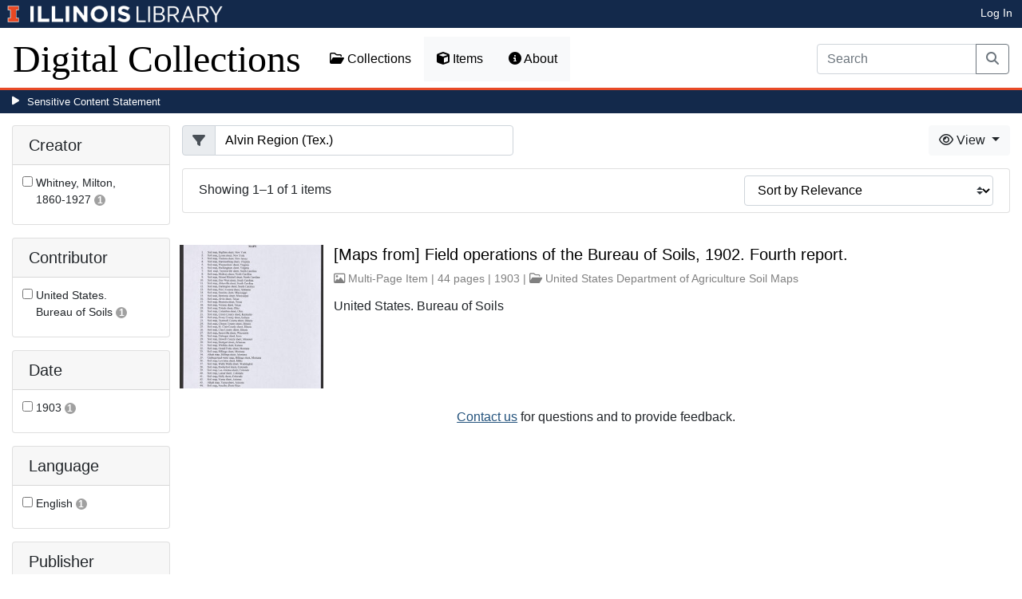

--- FILE ---
content_type: text/html; charset=utf-8
request_url: https://digital.library.illinois.edu/items?field=metadata_spatialCoverage&q=Alvin+Region+%28Tex.%29
body_size: 36253
content:
<!DOCTYPE html>
<html lang='en' prefix='og: http://ogp.me/ns#'>
<head>
<meta content='text/html; charset=UTF-8' http-equiv='Content-Type'>
<title>
Items
|
Digital Collections at the University of Illinois at Urbana-Champaign Library
</title>
<meta charset='utf-8'>
<meta content='Copyright © 2020 The Board of Trustees at the University of Illinois. All rights reserved.' name='copyright'>
<meta content='width=device-width, initial-scale=1, shrink-to-fit=no' name='viewport'>
<meta name="csrf-param" content="authenticity_token" />
<meta name="csrf-token" content="PfQSdPsftljFA85G9IXHBdPqUomIi0s8Vj2Oq3rkg2wTcGzsWEvh6KdYZWwLY0jY6i_UaG5fdrn2K4LH-PjIFg" />
<link rel="icon" type="image/png" sizes="16x16" href="https://digital.library.illinois.edu/assets/favicon-16x16-ef82923737989489dfeec252758243e9bf0227ed723f2d9ca2bb8fb73b37476e.png">
        <link rel="icon" type="image/png" sizes="32x32" href="https://digital.library.illinois.edu/assets/favicon-32x32-763a1bd3ccce8bf7c2abc835a0d30a2d01fe94c683f25f5fd01bfdb627058ea3.png">
        <link rel="icon" type="image/png" sizes="96x96" href="https://digital.library.illinois.edu/assets/favicon-96x96-b5766bad40f6dd6d99266fb6f27edeecc6e10700862c0de9a19786b6871fefa7.png">
        <link rel="icon" type="image/png" sizes="192x192" href="https://digital.library.illinois.edu/assets/favicon-192x192-e5d3320a596e93aa617ec5876b0fbc6149dc9bedf8b50f3d992904d306744eae.png">
        <link rel="apple-touch-icon" sizes="120x120" href="https://digital.library.illinois.edu/assets/apple-icon-120x120-23692ad9ee0fff7ca2398c5280cf1163a372a5c209e15b1502f03c57721ca9ab.png">
        <link rel="apple-touch-icon" sizes="152x152" href="https://digital.library.illinois.edu/assets/apple-icon-152x152-f1a1cacbf8f7c3e3fc2e514cc0cd020a3b050b31dde576df79980551ff96c9b5.png">
        <link rel="apple-touch-icon" sizes="167x167" href="https://digital.library.illinois.edu/assets/apple-icon-167x167-f687c1723e9d0d5baa1384c6f6ef463a004565791a66ced85679125368eb5532.png">
        <link rel="apple-touch-icon" sizes="180x180" href="https://digital.library.illinois.edu/assets/apple-icon-180x180-43c0a4664d8bca361d463f36d1a0db507932171b62d69291a93713124cbc2ec5.png">
        <meta name="msapplication-TileColor" content="#13294b"/>
        <meta name="msapplication-TileImage" content="https://digital.library.illinois.edu/assets/ms-icon-310x310-ce8c6889a6fe4efb58fd2caf6fcf215a9708c498cc9e8f849b58e1cd3d643a69.png">
        <meta name="msapplication-config" content="none"/>
        <meta name="theme-color" content="#ffffff"/>

<link rel="stylesheet" href="/assets/application-513b23b06cedd2f70ff43edeb09c2fdf1e3bc747c22e6b82749513cbb773246f.css" media="all" />
<script src="/assets/application-3911c14e17e93547709bcb5ba35a8aaf427850b7431cdf57da1f261807b47ae3.js"></script>
<link href='https://cdn.toolkit.illinois.edu' rel='dns-prefetch'>
<link href='https://cdn.toolkit.illinois.edu/2/toolkit.css' rel='stylesheet'>
<script src='https://cdn.toolkit.illinois.edu/2/toolkit.js'></script>
<script crossorigin='anonymous' src='https://kit.fontawesome.com/72baa8e3c1.js'></script>
<script src='https://cdn.disability.illinois.edu/skipto.min.js'></script>
<script>
  var SkipToConfig = { 
    settings: {
      skipTo: {
        displayOption: 'popup',
        colorTheme: 'illinois'
      }
    }
  };
</script>
</head>
<body data-nav='items' id='items_index'>
<input type="hidden" name="dl-root-path" id="dl-root-path" value="/" autocomplete="off" />
<input type="hidden" name="dl-root-url" id="dl-root-url" value="https://digital.library.illinois.edu/" autocomplete="off" />
<input type="hidden" name="dl-current-path" id="dl-current-path" value="/items" autocomplete="off" />
<header>
<body>
<header>
<div>
<h1 class='sr-only'>University Library, University of Illinois at Urbana-Champaign</h1>
<div class='d-flex justify-content-between'>
<div class='table-row'>
<div class='table-cell'>
<a class='navbar-brand' href='https://illinois.edu/'>
<img class="imark" alt="University of Illinois I-Mark" src="/assets/library_wordmark_horizontal_1-b965c05fef1979c62eb91d7a03c3e052b29c49e48b4ede31ac639e40044afef3.png" />
</a>
</div>
<div class='table-cell'>
<a href='https://www.library.illinois.edu'>
<img class="banner-image-university" alt="University" src="/assets/library_wordmark_horizontal_2-f2a035d9ba7679551d7166d05b6cff26c92120e42b6fa18935c156744f0d8aa5.png" />
</a>
</div>
<div class='table-cell'>
<a href='https://www.library.illinois.edu'>
<img class="banner-image-library" alt="Library" src="/assets/library_wordmark_horizontal_3-a9e5b86fe1700833f27232f577c9395cfb312b21acd262c2397908c9d85faba7.png" />
</a>
</div>
</div>
<div class='user-actions'>
<a class="stripe-link mr-2" href="/signin">Log In</a>
</div>
</div>
</div>

<nav class='navbar navbar-expand-md' role='navigation'>
<a class="navbar-brand" href="/">Digital Collections</a>
<button aria-controls='navbarColor01' aria-expanded='false' aria-label='Toggle navigation' class='navbar-toggler' data-target='#navbarColor01' data-toggle='collapse' type='button'>
<span class='navbar-toggler-icon'></span>
</button>
<div class='collapse navbar-collapse' id='navbarColor01'>
<ul class='navbar-nav mr-auto'>
<li class='nav-item' id='collections-nav'>
<a class="nav-link" href="https://metadata.library.illinois.edu/collections"><i class="far fa-folder-open" aria-hidden="true"></i>
Collections
</a></li>
<li class='nav-item' id='items-nav'>
<a class="nav-link" href="https://metadata.library.illinois.edu/items"><i class="fas fa-cube" aria-hidden="true"></i>
Items
</a></li>
<li class='nav-item' id='items-nav'>
<a class="nav-link" href="https://guides.library.illinois.edu/digital-special-collections/"><i class="fas fa-info-circle" aria-hidden="true"></i>
About
</a></li>
</ul>
<form class="form-inline my-2 mr-3 my-lg-0" action="https://metadata.library.illinois.edu/search" accept-charset="UTF-8" method="get">
<div class='input-group'>
<input type="search" name="q" id="q" value="" placeholder="Search" aria-label="Search" class="form-control" />
<div class='input-group-append'>
<button class='btn btn-outline-secondary' type='submit'>
<i class='fa fa-search'></i>
<span class='sr-only'>Search</span>
</button>
</div>
</div>
</form>

</div>
</nav>
</header>
</body>
<div id='sensitive-pane'>
<button class='sensitive-toggle-btn'>Sensitive Content Statement</button>
</div>
<div class='d-none' id='sensitive-pane-content'>
<p>
The items in the Digital Collections of the University of Illinois Urbana-Champaign Library contain materials which represent or depict sensitive topics or were written from perspectives using outdated or biased language. The Library condemns discrimination and hatred on any grounds. As a research library that supports the mission and values of this land grant institution, it is incumbent upon the University Library to preserve, describe, and provide access to materials to accurately document our past, support learning about it, and effect change in the present. In accordance with the American Library Association’s Freedom to Read statement, we do not censor our materials or prevent patrons from accessing them.
</p>
<p></p>
If you have questions regarding this statement or any content in the Library’s digital collections, please contact
<a href="mailto:digitalcollections@lists.illinois.edu">digitalcollections@lists.illinois.edu</a>
<p></p>
<a href='https://www.ala.org/advocacy/intfreedom/freedomreadstatement'>American Library Association’s Freedom to Read Statement</a>
<p></p>
<a href='https://www.library.illinois.edu/geninfo/deia/'>Diversity, Equity, Inclusion and Accessibility at the University Library</a>
</div>


</header>
</body>
<main id='main-content'>
<div class='container-fluid'>
<div class='page-content'>


<form class="dl-filter" action="/items?field=metadata_spatialCoverage&amp;q=Alvin+Region+%28Tex.%29" accept-charset="UTF-8" method="get">
<div class='row'>
<div class='col-sm-4 col-lg-3 col-xl-2' id='dl-facets'>
<div class="card dl-card-facet" id="metadata_creator.keyword-card"><h5 class="card-header">Creator</h5><div class="card-body"><ul><li class="dl-term"><div class="checkbox"><label><input type="checkbox" name="dl-facet-term"  data-query="metadata_creator.keyword:Whitney, Milton, 1860-1927" data-checked-href="/items?field=metadata_spatialCoverage&fq%5B%5D=metadata_creator.keyword%3AWhitney%2C+Milton%2C+1860-1927&q=Alvin+Region+%28Tex.%29" data-unchecked-href="/items?field=metadata_spatialCoverage&q=Alvin+Region+%28Tex.%29"> <span class="dl-term-name">Whitney, Milton, 1860-1927</span> <span class="dl-count">1</span></label></div></li></ul></div></div><div class="modal fade dl-modal-facet" id="metadata-creator-keyword-modal"
              tabindex="-1" aria-labelledby="metadata-creator-keyword-modal-label"
              aria-hidden="true"><div class="modal-dialog modal-lg modal-dialog-centered modal-dialog-scrollable"><div class="modal-content"><div class="modal-header"><h5 class="modal-title fs-5" id="metadata-creator-keyword-modal-label">Creator</h5><button type="button" class="close"
                      data-dismiss="modal" aria-label="Close"><span aria-hidden="true">&times;</span></button></div><div class="modal-body"><div class="alert alert-light"><i class="fas fa-info-circle" aria-hidden="true"></i> Select a term to narrow your results.</div><ul><li class="dl-term"><div class="checkbox"><label><input type="radio" name="dl-facet-term"  data-query="metadata_creator.keyword:Whitney, Milton, 1860-1927" data-checked-href="/items?field=metadata_spatialCoverage&fq%5B%5D=metadata_creator.keyword%3AWhitney%2C+Milton%2C+1860-1927&q=Alvin+Region+%28Tex.%29" data-unchecked-href="/items?field=metadata_spatialCoverage&q=Alvin+Region+%28Tex.%29"> <span class="dl-term-name">Whitney, Milton, 1860-1927</span> <span class="dl-count">1</span></label></div></li></ul></div><div class="modal-footer"><button type="button" class="btn btn-light" data-dismiss="modal">Close</button><button type="button" class="btn btn-primary submit">Apply Changes</button></div></div></div></div><div class="card dl-card-facet" id="metadata_contributor.keyword-card"><h5 class="card-header">Contributor</h5><div class="card-body"><ul><li class="dl-term"><div class="checkbox"><label><input type="checkbox" name="dl-facet-term"  data-query="metadata_contributor.keyword:United States. Bureau of Soils" data-checked-href="/items?field=metadata_spatialCoverage&fq%5B%5D=metadata_contributor.keyword%3AUnited+States.+Bureau+of+Soils&q=Alvin+Region+%28Tex.%29" data-unchecked-href="/items?field=metadata_spatialCoverage&q=Alvin+Region+%28Tex.%29"> <span class="dl-term-name">United States. Bureau of Soils</span> <span class="dl-count">1</span></label></div></li></ul></div></div><div class="modal fade dl-modal-facet" id="metadata-contributor-keyword-modal"
              tabindex="-1" aria-labelledby="metadata-contributor-keyword-modal-label"
              aria-hidden="true"><div class="modal-dialog modal-lg modal-dialog-centered modal-dialog-scrollable"><div class="modal-content"><div class="modal-header"><h5 class="modal-title fs-5" id="metadata-contributor-keyword-modal-label">Contributor</h5><button type="button" class="close"
                      data-dismiss="modal" aria-label="Close"><span aria-hidden="true">&times;</span></button></div><div class="modal-body"><div class="alert alert-light"><i class="fas fa-info-circle" aria-hidden="true"></i> Select a term to narrow your results.</div><ul><li class="dl-term"><div class="checkbox"><label><input type="radio" name="dl-facet-term"  data-query="metadata_contributor.keyword:United States. Bureau of Soils" data-checked-href="/items?field=metadata_spatialCoverage&fq%5B%5D=metadata_contributor.keyword%3AUnited+States.+Bureau+of+Soils&q=Alvin+Region+%28Tex.%29" data-unchecked-href="/items?field=metadata_spatialCoverage&q=Alvin+Region+%28Tex.%29"> <span class="dl-term-name">United States. Bureau of Soils</span> <span class="dl-count">1</span></label></div></li></ul></div><div class="modal-footer"><button type="button" class="btn btn-light" data-dismiss="modal">Close</button><button type="button" class="btn btn-primary submit">Apply Changes</button></div></div></div></div><div class="card dl-card-facet" id="metadata_date.keyword-card"><h5 class="card-header">Date</h5><div class="card-body"><ul><li class="dl-term"><div class="checkbox"><label><input type="checkbox" name="dl-facet-term"  data-query="metadata_date.keyword:1903" data-checked-href="/items?field=metadata_spatialCoverage&fq%5B%5D=metadata_date.keyword%3A1903&q=Alvin+Region+%28Tex.%29" data-unchecked-href="/items?field=metadata_spatialCoverage&q=Alvin+Region+%28Tex.%29"> <span class="dl-term-name">1903</span> <span class="dl-count">1</span></label></div></li></ul></div></div><div class="modal fade dl-modal-facet" id="metadata-date-keyword-modal"
              tabindex="-1" aria-labelledby="metadata-date-keyword-modal-label"
              aria-hidden="true"><div class="modal-dialog modal-lg modal-dialog-centered modal-dialog-scrollable"><div class="modal-content"><div class="modal-header"><h5 class="modal-title fs-5" id="metadata-date-keyword-modal-label">Date</h5><button type="button" class="close"
                      data-dismiss="modal" aria-label="Close"><span aria-hidden="true">&times;</span></button></div><div class="modal-body"><div class="alert alert-light"><i class="fas fa-info-circle" aria-hidden="true"></i> Select a term to narrow your results.</div><ul><li class="dl-term"><div class="checkbox"><label><input type="radio" name="dl-facet-term"  data-query="metadata_date.keyword:1903" data-checked-href="/items?field=metadata_spatialCoverage&fq%5B%5D=metadata_date.keyword%3A1903&q=Alvin+Region+%28Tex.%29" data-unchecked-href="/items?field=metadata_spatialCoverage&q=Alvin+Region+%28Tex.%29"> <span class="dl-term-name">1903</span> <span class="dl-count">1</span></label></div></li></ul></div><div class="modal-footer"><button type="button" class="btn btn-light" data-dismiss="modal">Close</button><button type="button" class="btn btn-primary submit">Apply Changes</button></div></div></div></div><div class="card dl-card-facet" id="metadata_language.keyword-card"><h5 class="card-header">Language</h5><div class="card-body"><ul><li class="dl-term"><div class="checkbox"><label><input type="checkbox" name="dl-facet-term"  data-query="metadata_language.keyword:English" data-checked-href="/items?field=metadata_spatialCoverage&fq%5B%5D=metadata_language.keyword%3AEnglish&q=Alvin+Region+%28Tex.%29" data-unchecked-href="/items?field=metadata_spatialCoverage&q=Alvin+Region+%28Tex.%29"> <span class="dl-term-name">English</span> <span class="dl-count">1</span></label></div></li></ul></div></div><div class="modal fade dl-modal-facet" id="metadata-language-keyword-modal"
              tabindex="-1" aria-labelledby="metadata-language-keyword-modal-label"
              aria-hidden="true"><div class="modal-dialog modal-lg modal-dialog-centered modal-dialog-scrollable"><div class="modal-content"><div class="modal-header"><h5 class="modal-title fs-5" id="metadata-language-keyword-modal-label">Language</h5><button type="button" class="close"
                      data-dismiss="modal" aria-label="Close"><span aria-hidden="true">&times;</span></button></div><div class="modal-body"><div class="alert alert-light"><i class="fas fa-info-circle" aria-hidden="true"></i> Select a term to narrow your results.</div><ul><li class="dl-term"><div class="checkbox"><label><input type="radio" name="dl-facet-term"  data-query="metadata_language.keyword:English" data-checked-href="/items?field=metadata_spatialCoverage&fq%5B%5D=metadata_language.keyword%3AEnglish&q=Alvin+Region+%28Tex.%29" data-unchecked-href="/items?field=metadata_spatialCoverage&q=Alvin+Region+%28Tex.%29"> <span class="dl-term-name">English</span> <span class="dl-count">1</span></label></div></li></ul></div><div class="modal-footer"><button type="button" class="btn btn-light" data-dismiss="modal">Close</button><button type="button" class="btn btn-primary submit">Apply Changes</button></div></div></div></div><div class="card dl-card-facet" id="metadata_publisher.keyword-card"><h5 class="card-header">Publisher</h5><div class="card-body"><ul><li class="dl-term"><div class="checkbox"><label><input type="checkbox" name="dl-facet-term"  data-query="metadata_publisher.keyword:United States. Government Publishing Office" data-checked-href="/items?field=metadata_spatialCoverage&fq%5B%5D=metadata_publisher.keyword%3AUnited+States.+Government+Publishing+Office&q=Alvin+Region+%28Tex.%29" data-unchecked-href="/items?field=metadata_spatialCoverage&q=Alvin+Region+%28Tex.%29"> <span class="dl-term-name">United States. Government Publishing Office</span> <span class="dl-count">1</span></label></div></li></ul></div></div><div class="modal fade dl-modal-facet" id="metadata-publisher-keyword-modal"
              tabindex="-1" aria-labelledby="metadata-publisher-keyword-modal-label"
              aria-hidden="true"><div class="modal-dialog modal-lg modal-dialog-centered modal-dialog-scrollable"><div class="modal-content"><div class="modal-header"><h5 class="modal-title fs-5" id="metadata-publisher-keyword-modal-label">Publisher</h5><button type="button" class="close"
                      data-dismiss="modal" aria-label="Close"><span aria-hidden="true">&times;</span></button></div><div class="modal-body"><div class="alert alert-light"><i class="fas fa-info-circle" aria-hidden="true"></i> Select a term to narrow your results.</div><ul><li class="dl-term"><div class="checkbox"><label><input type="radio" name="dl-facet-term"  data-query="metadata_publisher.keyword:United States. Government Publishing Office" data-checked-href="/items?field=metadata_spatialCoverage&fq%5B%5D=metadata_publisher.keyword%3AUnited+States.+Government+Publishing+Office&q=Alvin+Region+%28Tex.%29" data-unchecked-href="/items?field=metadata_spatialCoverage&q=Alvin+Region+%28Tex.%29"> <span class="dl-term-name">United States. Government Publishing Office</span> <span class="dl-count">1</span></label></div></li></ul></div><div class="modal-footer"><button type="button" class="btn btn-light" data-dismiss="modal">Close</button><button type="button" class="btn btn-primary submit">Apply Changes</button></div></div></div></div><div class="card dl-card-facet" id="metadata_provider.keyword-card"><h5 class="card-header">Repository</h5><div class="card-body"><ul><li class="dl-term"><div class="checkbox"><label><input type="checkbox" name="dl-facet-term"  data-query="metadata_provider.keyword:Map Library" data-checked-href="/items?field=metadata_spatialCoverage&fq%5B%5D=metadata_provider.keyword%3AMap+Library&q=Alvin+Region+%28Tex.%29" data-unchecked-href="/items?field=metadata_spatialCoverage&q=Alvin+Region+%28Tex.%29"> <span class="dl-term-name">Map Library</span> <span class="dl-count">1</span></label></div></li></ul></div></div><div class="modal fade dl-modal-facet" id="metadata-provider-keyword-modal"
              tabindex="-1" aria-labelledby="metadata-provider-keyword-modal-label"
              aria-hidden="true"><div class="modal-dialog modal-lg modal-dialog-centered modal-dialog-scrollable"><div class="modal-content"><div class="modal-header"><h5 class="modal-title fs-5" id="metadata-provider-keyword-modal-label">Repository</h5><button type="button" class="close"
                      data-dismiss="modal" aria-label="Close"><span aria-hidden="true">&times;</span></button></div><div class="modal-body"><div class="alert alert-light"><i class="fas fa-info-circle" aria-hidden="true"></i> Select a term to narrow your results.</div><ul><li class="dl-term"><div class="checkbox"><label><input type="radio" name="dl-facet-term"  data-query="metadata_provider.keyword:Map Library" data-checked-href="/items?field=metadata_spatialCoverage&fq%5B%5D=metadata_provider.keyword%3AMap+Library&q=Alvin+Region+%28Tex.%29" data-unchecked-href="/items?field=metadata_spatialCoverage&q=Alvin+Region+%28Tex.%29"> <span class="dl-term-name">Map Library</span> <span class="dl-count">1</span></label></div></li></ul></div><div class="modal-footer"><button type="button" class="btn btn-light" data-dismiss="modal">Close</button><button type="button" class="btn btn-primary submit">Apply Changes</button></div></div></div></div><div class="card dl-card-facet" id="metadata_subject.keyword-card"><h5 class="card-header">Subject</h5><div class="card-body"><ul><li class="dl-term"><div class="checkbox"><label><input type="checkbox" name="dl-facet-term"  data-query="metadata_subject.keyword:Soil surveys" data-checked-href="/items?field=metadata_spatialCoverage&fq%5B%5D=metadata_subject.keyword%3ASoil+surveys&q=Alvin+Region+%28Tex.%29" data-unchecked-href="/items?field=metadata_spatialCoverage&q=Alvin+Region+%28Tex.%29"> <span class="dl-term-name">Soil surveys</span> <span class="dl-count">1</span></label></div></li><li class="dl-term"><div class="checkbox"><label><input type="checkbox" name="dl-facet-term"  data-query="metadata_subject.keyword:Soils" data-checked-href="/items?field=metadata_spatialCoverage&fq%5B%5D=metadata_subject.keyword%3ASoils&q=Alvin+Region+%28Tex.%29" data-unchecked-href="/items?field=metadata_spatialCoverage&q=Alvin+Region+%28Tex.%29"> <span class="dl-term-name">Soils</span> <span class="dl-count">1</span></label></div></li></ul></div></div><div class="modal fade dl-modal-facet" id="metadata-subject-keyword-modal"
              tabindex="-1" aria-labelledby="metadata-subject-keyword-modal-label"
              aria-hidden="true"><div class="modal-dialog modal-lg modal-dialog-centered modal-dialog-scrollable"><div class="modal-content"><div class="modal-header"><h5 class="modal-title fs-5" id="metadata-subject-keyword-modal-label">Subject</h5><button type="button" class="close"
                      data-dismiss="modal" aria-label="Close"><span aria-hidden="true">&times;</span></button></div><div class="modal-body"><div class="alert alert-light"><i class="fas fa-info-circle" aria-hidden="true"></i> Select a term to narrow your results.</div><ul><li class="dl-term"><div class="checkbox"><label><input type="radio" name="dl-facet-term"  data-query="metadata_subject.keyword:Soil surveys" data-checked-href="/items?field=metadata_spatialCoverage&fq%5B%5D=metadata_subject.keyword%3ASoil+surveys&q=Alvin+Region+%28Tex.%29" data-unchecked-href="/items?field=metadata_spatialCoverage&q=Alvin+Region+%28Tex.%29"> <span class="dl-term-name">Soil surveys</span> <span class="dl-count">1</span></label></div></li><li class="dl-term"><div class="checkbox"><label><input type="radio" name="dl-facet-term"  data-query="metadata_subject.keyword:Soils" data-checked-href="/items?field=metadata_spatialCoverage&fq%5B%5D=metadata_subject.keyword%3ASoils&q=Alvin+Region+%28Tex.%29" data-unchecked-href="/items?field=metadata_spatialCoverage&q=Alvin+Region+%28Tex.%29"> <span class="dl-term-name">Soils</span> <span class="dl-count">1</span></label></div></li></ul></div><div class="modal-footer"><button type="button" class="btn btn-light" data-dismiss="modal">Close</button><button type="button" class="btn btn-primary submit">Apply Changes</button></div></div></div></div><div class="card dl-card-facet" id="metadata_type.keyword-card"><h5 class="card-header">Type</h5><div class="card-body"><ul><li class="dl-term"><div class="checkbox"><label><input type="checkbox" name="dl-facet-term"  data-query="metadata_type.keyword:Cartographic material" data-checked-href="/items?field=metadata_spatialCoverage&fq%5B%5D=metadata_type.keyword%3ACartographic+material&q=Alvin+Region+%28Tex.%29" data-unchecked-href="/items?field=metadata_spatialCoverage&q=Alvin+Region+%28Tex.%29"> <span class="dl-term-name">Cartographic material</span> <span class="dl-count">1</span></label></div></li></ul></div></div><div class="modal fade dl-modal-facet" id="metadata-type-keyword-modal"
              tabindex="-1" aria-labelledby="metadata-type-keyword-modal-label"
              aria-hidden="true"><div class="modal-dialog modal-lg modal-dialog-centered modal-dialog-scrollable"><div class="modal-content"><div class="modal-header"><h5 class="modal-title fs-5" id="metadata-type-keyword-modal-label">Type</h5><button type="button" class="close"
                      data-dismiss="modal" aria-label="Close"><span aria-hidden="true">&times;</span></button></div><div class="modal-body"><div class="alert alert-light"><i class="fas fa-info-circle" aria-hidden="true"></i> Select a term to narrow your results.</div><ul><li class="dl-term"><div class="checkbox"><label><input type="radio" name="dl-facet-term"  data-query="metadata_type.keyword:Cartographic material" data-checked-href="/items?field=metadata_spatialCoverage&fq%5B%5D=metadata_type.keyword%3ACartographic+material&q=Alvin+Region+%28Tex.%29" data-unchecked-href="/items?field=metadata_spatialCoverage&q=Alvin+Region+%28Tex.%29"> <span class="dl-term-name">Cartographic material</span> <span class="dl-count">1</span></label></div></li></ul></div><div class="modal-footer"><button type="button" class="btn btn-light" data-dismiss="modal">Close</button><button type="button" class="btn btn-primary submit">Apply Changes</button></div></div></div></div>
</div>
<div class='col-sm-8 col-lg-9 col-xl-10'>
<div class='row'>
<div class='col-sm-5'>
<input type="hidden" name="field" id="field" value="metadata_spatialCoverage" autocomplete="off" />
<input type="hidden" name="q" id="q" value="Alvin Region (Tex.)" autocomplete="off" />
<div class="input-group"><div class="input-group-prepend"><span class="input-group-text"><i class="fa fa-filter"></i></span></div><input type="search" name="q" id="q" value="Alvin Region (Tex.)" class="form-control" placeholder="Filter" /></div>
</div>
<div class='col-sm-7'>
<div class='btn-group float-right'>
<div class='btn-group'>
<button aria-expanded='false' aria-haspopup='true' class='btn btn-light dropdown-toggle' data-toggle='dropdown' type='button'>
<i class='fa fa-eye'></i>
View
<span class='caret'></span>
</button>
<div class='dropdown-menu dropdown-menu-right'>
<a id="dl-view-as-atom" class="dropdown-item" href="/items.atom?field=metadata_spatialCoverage&amp;q=Alvin+Region+%28Tex.%29"><i class='fa fa-rss'></i>
  Atom
</a><a id="dl-view-as-json" class="dropdown-item" href="/items.json?field=metadata_spatialCoverage&amp;q=Alvin+Region+%28Tex.%29"><i class='fa fa-code'></i>
 JSON
</a></div>
</div>
</div>

</div>
</div>
<div class='card dl-results-summary'>
<div class='card-body'>
<div class='row'>
<div class='col-sm-8' id='dl-search-status'>
Showing 1&ndash;1 of 1 items
</div>
<div class='col-sm-4 float-right'>
<form class="form-inline" method="get"><div class="form-group"><select name="sort" class="custom-select"><option value="">Sort by Relevance</option><option value="metadata_title.sort" >Sort by Title</option><option value="metadata_creator.sort" >Sort by Creator</option><option value="metadata_date.sort" >Sort by Date</option></select></div></form>
</div>
</div>
</div>
</div>
<div class='dl-results dl-list-results' id='dl-items'>
<div class='row justify-content-md-center'>
<div class='col-md-auto'>

</div>
</div>
<div class='dl-cards d-none d-sm-block d-md-none'>

</div>
<div class='d-sm-none d-md-block'>
<ul class="list-unstyled"><li class="media my-4"><div class="dl-thumbnail-container"><a aria-hidden="true" tabindex="-1" href="/items/163b43d0-3984-0138-7137-02d0d7bfd6e4-7"><img class="dl-thumbnail mr-3" alt="" data-location="remote" src="https://images.digital.library.illinois.edu/iiif/2/2ea69d20-3984-0138-7137-02d0d7bfd6e4-a/square/!256,256/0/default.jpg" /></a><img class="dl-load-indicator" src="/assets/thumbnail-spinner-992b4af5fcd49cf1b7d4b502d124e8e9b7ea681b3bd35e05b68728c1a7698304.svg" /></div><div class="media-body"><h5 class="mt-0"><a href="/items/163b43d0-3984-0138-7137-02d0d7bfd6e4-7">[Maps from] Field operations of the Bureau of Soils, 1902. Fourth report.</a></h5><span class="dl-info-line"><i class="far fa-image" aria-hidden="true"></i> Multi-Page Item | 44 pages | 1903 | <i class="far fa-folder-open" aria-hidden="true"></i> <a href="/collections/da557090-fcc9-0137-707a-02d0d7bfd6e4-d">United States Department of Agriculture Soil Maps</a></span><span class="dl-description">United States. Bureau of Soils</span></div></li></ul>
</div>
<div class='row justify-content-md-center'>
<div class='col-md-auto'>

</div>
</div>
<div class='text-center'>
<a role="button" class="contact-toggle-btn" data-bs-toggle="collapse" aria-expanded="false" aria-controls="contact-form" href="#contact-form">Contact us</a>
for questions and to provide feedback.
<div class='collapse' id='contact-form'>
<div class='alert' id='contact-form-alert' style='display: none'></div>
<form id="contact-form" action="/contact" accept-charset="UTF-8" method="post"><input type="hidden" name="authenticity_token" value="bV7hj6NC8n2RCDlooRGl0okZU6hbYfnoqgAPKXS7Y8S-SnaD8bPKjwH1keKSvBs0PvMNh7JDl7B4JD5m9tMgcw" autocomplete="off" />
<input type="hidden" name="page_url" id="page_url" value="https://digital.library.illinois.edu/items?field=metadata_spatialCoverage&amp;q=Alvin+Region+%28Tex.%29" autocomplete="off" />
<div class='row'>
<div class='col-sm-6'>
<div class='mb-3'>
<label class="form-label" for="name">Your Name (optional)</label>
<input type="text" name="name" id="name" class="form-control" />
</div>
<div class='mb-3'>
<label class="form-label" for="email">Your Email (optional)</label>
<input type="text" name="email" id="email" class="form-control" />
</div>
</div>
<div class='col-sm-6'>
<div class='mb-3'>
<label class="form-label" for="comment">Your Comment</label>
<textarea name="comment" id="comment" rows="5" class="form-control">
</textarea>
</div>
<div class='mb-3'>
<label class="col-sm-3 col-form-label" for="contact-answer">What is 7 &plus; 8?</label>
<input type="text" name="honey_email" id="honey_email" placeholder="Leave this field blank." style="display: none" /><input type="text" name="answer" id="contact-answer" class="form-control" /><input type="hidden" name="correct_answer_hash" id="correct_answer_hash" value="4ac4fb4cfac55b098e52cfb5e23b4a2e" autocomplete="off" />
</div>
<div class='mb-3'>
<input type="submit" name="commit" value="Submit" class="btn btn-primary" id="submit-button" disabled="disabled" data-disable-with="Submit" />
</div>
</div>
</div>
</form>

</div>
</div>


</div>
</div>
</div>
</form>

<div id='dl-download-zip-modal-container'>
<div aria-hidden='true' aria-labelledby='dl-download-zip-modal-label' class='modal fade' id='dl-download-zip-modal' role='dialog' tabindex='-1'>
<div class='modal-dialog modal-dialog-centered' role='document'>
<div class='modal-content'>
<div class='modal-header'>
<h4 class='modal-title' id='dl-download-zip-modal-label'>Download Zip File</h4>
<button aria-label='Close' class='close' data-dismiss='modal' type='button'>
<span aria-hidden='true'>×</span>
</button>
</div>
<div class='modal-body'>
<div class='alert alert-light'>
<i class="fas fa-info-circle" aria-hidden="true"></i>
Zip files include high-resolution files for all of the items in the
current result set.
</div>
<div class='alert alert-light'>
<i class="fas fa-info-circle" aria-hidden="true"></i>
Estimated file size: 368 MB
</div>
<div class='alert alert-light'>
<p style='color: #ff5733; text-align: center;'>
<i class="fas fa-info-circle" aria-hidden="true"></i>
Due to large file sizes, these items are only available in multiple batch downloads.
If you need all items in a single download, please close this window and send us a
message using the Contact Us form at the bottom of the page.
</p>
<p class='form-text text-muted text-center'>
If you know which files you need to download, please download the item directly from the item's page.
</p>
</div>
<p class='form-text text-muted text-center'>
Estimated average file size: 1 GB
</p>
<form class="dl-captcha-form" action="/items.zip?field=metadata_spatialCoverage&amp;q=Alvin+Region+%28Tex.%29" accept-charset="UTF-8" method="get"><input type="hidden" name="limit" id="limit" value="2" autocomplete="off" />
<div class='form-group'>
<select name="download_start" id="download_start" class="form-control"><option value="0">Batch 1: items 1 - 2 (Contains 2 item(s))</option></select>
</div>
<br><input type="text" name="email" id="email" placeholder="Leave this field blank" class="dl-captcha-email" /><label for="answer">What is 7 &plus; 0?</label><input type="text" name="answer" id="answer" class="form-control" /><input type="hidden" name="correct_answer_hash" id="correct_answer_hash" value="698a343071b2986c9089aa1bee80d07d" autocomplete="off" /><div class="text-right mt-3"><button class="btn btn-light" data-dismiss="modal" type="button">Cancel</button><input type="submit" value="Download" class="btn btn-primary"></div></form>
</div>
</div>
</div>
</div>

</div>

</div>
</div>
</main>
<footer>
<footer role='contentinfo'>
<div class='row'>
<div class='col-sm-12 text-line'>
<div class='contact-area'>
The Digital Collections are a product of the University Library.
</div>
</div>
</div>
<il-footer role='contentinfo'>
<div class='il-footer-contact uofi_address' slot='contact' style='text-align: left;'>
<p>
<a href='/'>Main Library Information</a>
</p>
<p>1408 W.Gregory Dr.</p>
<p>Urbana, IL 61801</p>
<p>217-333-2290</p>
<p>
<a href='https://www.library.illinois.edu/ask-us/'>Ask a Librarian!</a>
</p>
</div>
<div class='il-footer-social gw-m-0' slot='social' style='text-align: left;'>
<ul>
<li>
<a class='social-icon-link' href='https://www.facebook.com/uillinoislibrary' style='background: none; color: white;'>
<i aria-hidden='true' class='fa-brands fa-facebook'></i>
<span class='sr-only'>Facebook</span>
</a>
</li>
<li>
<a class='social-icon-link' href='https://www.instagram.com/uillinoislibrary/' style='background: none; color: white;'>
<i aria-hidden='true' class='fa-brands fa-instagram'></i>
<span class='sr-only'>Instagram</span>
</a>
</li>
<li>
<a class='social-icon-link' href='https://www.tiktok.com/@uillinoislibrary' style='background: none; color: white;'>
<i aria-hidden='true' class='fa-brands fa-tiktok'></i>
<span class='sr-only'>TikTok</span>
</a>
</li>
<li>
<a class='social-icon-link' href='https://www.reddit.com/user/UIllinoisLibrary' style='background: none; color: white;'>
<i aria-hidden='true' class='fa-brands fa-reddit'></i>
<span class='sr-only'>Reddit</span>
</a>
</li>
</ul>
</div>
<div class='il-footer-navigation'>
<div class='il-footer-navigation-column'>
<nav aria-labelledby='library-resources'>
<h2 id='library-resources'>Library Resources:</h2>
<ul>
<li>
<a href='https://guides.library.illinois.edu/usersdisabilities'>Assistive Technology and Services</a>
</li>
<li>
<a href='https://www.library.illinois.edu/geninfo/deia/'>Diversity, Equity, Inclusion, & Accessibility</a>
</li>
<li>
<a href='https://www.library.illinois.edu/collections/sensitive-content-statement/'>Sensitive Content Statement</a>
</li>
<li>
<a href='https://www.library.illinois.edu/staff/'>Library Staff Website</a>
</li>
</ul>
</nav>
</div>
<div class='il-footer-navigation-column'>
<nav aria-labelledby='additional-links'>
<h2 id='additional-links'>Get Involved:</h2>
<ul>
<li>
<a href='https://www.library.illinois.edu/friends/make-a-gift/'>Make a Gift</a>
</li>
<li>
<a href='https://forms.illinois.edu/sec/887006'>Suggest a Purchase</a>
</li>
<li>
<a href='https://www.library.illinois.edu/doc/' style='display: block; margin-top: 15px;'>
<img alt='Federal Library Depository Program Logo' class='footer-library_fdlp-div_img' src='https://www.library.illinois.edu/funkaces/wp-content/themes/main-theme/assets/images/fdlp-emblem-logo-text-invert.png' width='100px;'>
</a>
</li>
</ul>
</nav>
</div>
</div>
<nav aria-label='Legal notices' class='il-footer-links' slot='links'>
<ul>
<li>
<button class='ot-sdk-show-settings' data-il='cookies' id='ot-sdk-btn'>About Cookies</button>
</li>
<li>
<a data-il='privacy' href='https://www.vpaa.uillinois.edu/resources/web_privacy'>Privacy Policy</a>
</li>
<li>
<a data-il='copyright' href='https://illinois.edu/resources/website/copyright.html'>Copyright © 2024</a>
</li>
<li>
<a href='https://www.library.illinois.edu/staff/bylaws-the-library-university-of-illinois-at-urbana-champaign/'>College Bylaws</a>
</li>
</ul>
</nav>
</il-footer>
</footer>

</footer>
    <script async src="https://www.googletagmanager.com/gtag/js?id=G-9BLSDKB57L"></script>
    <script>
        window.dataLayer = window.dataLayer || [];
        function gtag(){dataLayer.push(arguments);}
        gtag('js', new Date());

        gtag('config', 'G-9BLSDKB57L');
    </script>

</html>
